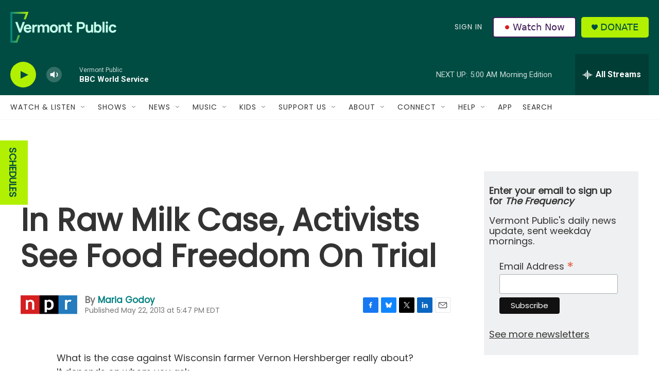

--- FILE ---
content_type: text/html; charset=utf-8
request_url: https://www.google.com/recaptcha/api2/aframe
body_size: 258
content:
<!DOCTYPE HTML><html><head><meta http-equiv="content-type" content="text/html; charset=UTF-8"></head><body><script nonce="JKkNGwHUN2zKsCcR0vUaGw">/** Anti-fraud and anti-abuse applications only. See google.com/recaptcha */ try{var clients={'sodar':'https://pagead2.googlesyndication.com/pagead/sodar?'};window.addEventListener("message",function(a){try{if(a.source===window.parent){var b=JSON.parse(a.data);var c=clients[b['id']];if(c){var d=document.createElement('img');d.src=c+b['params']+'&rc='+(localStorage.getItem("rc::a")?sessionStorage.getItem("rc::b"):"");window.document.body.appendChild(d);sessionStorage.setItem("rc::e",parseInt(sessionStorage.getItem("rc::e")||0)+1);localStorage.setItem("rc::h",'1769750604841');}}}catch(b){}});window.parent.postMessage("_grecaptcha_ready", "*");}catch(b){}</script></body></html>